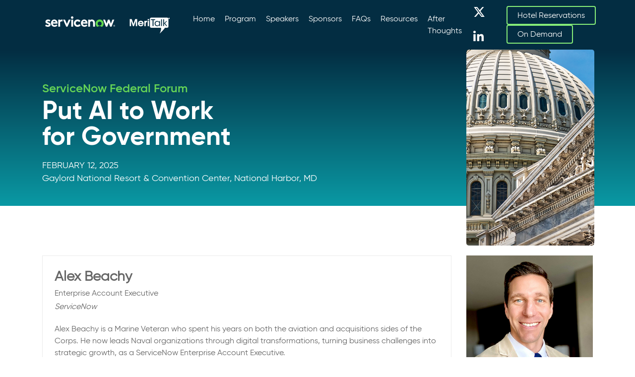

--- FILE ---
content_type: text/css
request_url: https://www.nowfedforum.com/wp-content/themes/servicenowfedsummit/css/single-speaker_post_type.css?ver=6.9
body_size: 313
content:
.speaker-profile {
	margin-top:100px;
}
.speaker-article {
	background-color:#FFF;
	padding:1.5rem;
	border:1px solid #EBEBEB;
}
.speaker-header-name {
	font-size:1.75rem;
	font-weight:600;
}
.speaker-header-title {
	font-size:1em;
	margin-top:0;
}
.speaker-header-organization {
	font-size:1em;
	font-style:italic;
	margin-top:0;
	padding-bottom:1em;
}
.speaker-body {
	padding-bottom:2em;
}
.speaker-figure figcaption {
	background-color:#FFF;
	padding:1.5rem;
	border-color:#EBEBEB;
	border-style:solid;
	border-width:0 1px 1px;
}
.speaker-thumbnail img {
	width:100%;
	height:auto;
}
.speaker-name {
	font-weight:bold;
}
.speaker-title, .speaker-subtitle {
	font-size:0.75em;
}
.speaker-organization {
	font-size:0.75em;
	font-style:italic;
}


--- FILE ---
content_type: text/css
request_url: https://www.nowfedforum.com/wp-content/themes/servicenowfedsummit/style.css?ver=6.9
body_size: 1541
content:
/*
Theme Name: ServiceNowFedSummit
Theme URI:
Author: 300Brand
Author URI: http://300brand.com
Description: Bootstrap
Version: 1.0.0
License: MIT
License URI: http://opensource.org/licenses/MIT
Text Domain: nowfedsummit
Domain Path: /languages/
Tags: nowfedsummit

ServiceNow custom theme

*/
@font-face{font-family:'GilroyRegular';src:url("css/fonts/gilroy-regular-webfont.woff2") format("woff2"),url("css/fonts/gilroy-regular-webfont.woff") format("woff");font-weight:normal;font-style:normal}
@font-face{font-family:'GilroySemiBold';src:url("css/fonts/gilroy-semibold-webfont.woff2") format("woff2"),url("css/fonts/gilroy-semibold-webfont.woff") format("woff");font-weight:normal;font-style:normal}
@font-face{font-family:'GilroyBold';src:url("css/fonts/gilroy-bold-webfont.woff2") format("woff2"),url("css/fonts/gilroy-bold-webfont.woff") format("woff");font-weight:normal;font-style:normal}
body {
	font-family:'GilroyRegular',sans-serif;
	font-size:1em;
	color:#666666;
}
a {
	color:#293e3f;
}
.text-big {
	font-size:2em;
	line-height:1em;
	color:#86ED78;
	font-weight: 600;
}
.text-transparent {
	color:transparent;
}
.btn-reg, .btn-reg:hover {
    font-size: 1em;
    color: #fff;
    border: 2px solid #86ED78;
    padding:5px 20px;
}
/* Header */
.layout-header {
	background-position:center top;
	/* background-size:cover; */
}
.header-btn {
	text-align:center;
}
@media (min-width:768px) {
	.layout-header-secondary {
		none;
	}
	.layout-header-home {
		none;
	}
	.header-register {
		padding: 20px 0px;
		float: right;
	}
	.layout-header-secondary .header-register {
		padding: 5px 0px;
	}
	.header-bar {
	  background-color:#032D42;
      min-height: 80px;
    }
}
@media (max-width:767px) {
	.layout-header-secondary {
		background-color: #032D42;
		min-height:175px;
	}
	.layout-header-home {
		background-color: #032D42;
		min-height:100px;
	}
	.header-register {
        text-align: center;
        width: 100%;
        padding: 1em;
    }
}
	}
	.header-register .btn-reg {
		font-size: 0.6em;
	}
    .header-bar {
	  background-color:#032D42;
      min-height: 80px;
    }
}
/* Header Menu */
.header-bar {
	background-color:#032D42;
    min-height: 80px;
}
.header-logo {
	padding-top:0;
}
.navbar {
	padding:0;
}
.header-graphic-home {
	/*background-color: #032D42;*/
	background: rgb(3,45,66);
    background: linear-gradient(180deg, rgba(3,45,66,1) 0%, rgba(10,153,164,1) 100%);
	min-height: 600px;
}
.header-graphic-secondary {
	/*background-color: #032D42;*/
	background: rgb(3,45,66);
    background: linear-gradient(180deg, rgba(3,45,66,1) 0%, rgba(10,153,164,1) 100%);
	min-height: 315px;
}
.forum-year-home {
	    color: #66d556;
    	font-size: 2rem;
    	font-family: GilroySemiBold;
}
.forum-title-home {
    	color: #66d556;
    	font-weight: 700;
    	font-size: 4rem;
    	line-height: 1em;
    	font-family: GilroyBold;
}
.forum-details-home {
	color: #fff;
    	margin-top: 40px;
    	margin-bottom: 30px;
    	font-size: 1.4em;
}
.forum-details-home span {
	color: #66d556;
}
.forum-tag {
 	color: #fff;
    	margin-top: 60px;
    	font-size: 1.7rem;
    	font-family: GilroySemiBold;
    	line-height: 1.1em;
}
.header-graphic-home img {
	width:450px;
	position:absolute;
	border-radius:5px;
}
.banner img {
	position:relative;
	width:100%;
	border-radius:0;
}
.forum-year {
	margin-top: 80px;
	color: #66d556;
    	font-size: 1.5rem;
    	font-family: GilroySemiBold;
}
.forum-title {
    	color: #66d556;
    	font-weight: 700;
    	font-size: 3.25rem;
    	line-height: 1em;
    	font-family: GilroyBold;
}
.forum-details {
	color: #fff;
    	margin-top: 20px;
    	font-size: 1.1em;
}
.forum-details span {
	color: #66d556;
}
.header-graphic img {
	width:258px;
	position:absolute;
	border-radius:5px;
}
.header-graphic-prospectus {
	background-color: #032D42;
	/*background-image: url('/wp-content/themes/servicenowfedsummit/images/secondary-header-2023-bg.jpg');
	background-size: cover;
	background-position: center;*/
	min-height: 315px;
	margin-bottom: 100px;
}
@media (min-width:768px) {
	.menu-header-container ul {
		list-style:none;
		padding-left: 15px;
	}
	.menu-header-container li {
		display:inline-block;
		padding-left: 10px;
    		padding-right: 10px;
	}
	.header-social {
		display:inline-block;
		padding-right: 30px;
	}
	.header-social a {
		color: #fff;
		font-size: 1.5em;
	}
	.header-register {
		float: right;
	}
}
@media (max-width:767px) {
	.menu-header-container ul {
		display:table;
		width:100%;
	}
	.menu-header-container li {
		font-size:0.8em;
		text-align:center;
	}
	.header-social, .header-graphic, .header-graphic-home img {
		display:none;
	}
	.forum-title-home, .forum-title {
    		font-size: 2rem;
    	}
    .forum-year-home {
       font-size: 1.5rem;
    }
	.forum-year {
       margin-top: 20px;
	}
}
.menu-header-container a {
	color:#fff;
	font-weight:400;
	font-size: 1em;
}
/* Footer */
footer.layout-footer {
	background-color: #032D42;
	margin-top:50px;
	padding-top:30px;
	padding-bottom:20px;
}
.layout-footer,
.layout-footer a {
	color:#ffffff;
	font-size: 0.95em;
}
.footer-contact-block {
	margin-top:0;
}
/* Footer Menu */
.menu-footer-container ul {
	list-style:none;
}
.menu-footer-container li {
	display:inline-block;
	border-left:1px solid #9FA2A3;
	padding-left:5px;
	padding-right:5px;
}
.menu-footer-container li:first-child {
	border-left:0;
}
@media (max-width:767px) {
	.layout-footer {
		text-align: center;
	}
	.text-right .menu-footer-container {
		text-align: center!important;
	}
}

--- FILE ---
content_type: application/javascript
request_url: https://www.nowfedforum.com/wp-content/themes/servicenowfedsummit/js/dfp.js?ver=6.9
body_size: 1186
content:
var googletag = googletag || {};
googletag.cmd = googletag.cmd || [];

var dfp_setup_slots = function() {
	var types = {
		interstitial: 1 << 0,
		leaderboard:  1 << 1,
		sidebar:      1 << 2,
		top:          1 << 3,
		middle:       1 << 4,
		bottom:       1 << 5,
		custom:       1 << 6
	}

	var mapping = {}
	mapping.leaderboard = googletag.sizeMapping().
		addSize([900, 500], [728,  90]).
		addSize([899, 499], [300, 100]).
		addSize([  0,   0], [300, 100]).
		build()

	mapping.sidebar = googletag.sizeMapping().
		addSize([900, 500], [[300, 250], [300, 600]]).
		addSize([899, 499], [[300, 250], [300, 100]]).
		addSize([  0,   0], [[300, 250], [300, 100]]).
		build()

	// path  Path ("Code" field) to Ad Unit within DFP
	// map   Mapping to use for determining sizes on different resolutions
	// size  Default size to use when displaying on site
	// type  Type of ad
	var slots = [
		{
			path: "/47483615/nowfedsummit-homepage/leaderboard-middle",
			map:  mapping.leaderboard,
			size: [[728, 90],[300, 100]],
			type: types.leaderboard | types.middle
		}
	]



	var display = []
	var rePathId = /^\/\d+\/([^\/]+)\/(.*)$/
	for (var i = 0; i < slots.length; i++) {
		var s = slots[i]
		s.id = s.path.replace(rePathId, "dfp-ad-$1-$2")
		// Verify div is on the page before attempting to define a slot for it
		if (document.getElementById(s.id) == null) {
			continue
		}
		var slot = googletag.defineSlot(s.path, s.size, s.id)
		if (s.map != null) {
			slot.defineSizeMapping(s.map)
		}
		if (typeof targetingMap == "object") {
			for (var key in targetingMap) {
				slot.setTargeting(key, targetingMap[key])
			}
		}
		slot.addService(googletag.pubads())
		display.push(s)
	}

	googletag.pubads().enableSingleRequest()
	googletag.pubads().enableAsyncRendering()
	// googletag.pubads().collapseEmptyDivs()
	googletag.enableServices()

	for (var i = 0; i < display.length; i++) {
		var s = display[i]
		if (s.type & types.interstitial == types.interstitial) {
			dfp_setup_fancybox(s)
		} else {
			googletag.display(s.id)
		}
	}
}

var dfp_setup_fancybox = function(s) {
	if (jQuery(document).width() < 900) {
		return
	}
	jQuery(function($) {
		var options = {
			autoSize: false,
			autoResize: false,
			height: s.size[0][1],
			width:  s.size[0][0],
			afterShow: function() {
				googletag.display(s.id)
			}
		}
		$.fancybox($('#' + s.id), options)
	})
}

// Populate the googletag cmd after the DOM is ready.
// TODO Change the position of this script to the bottom of the page and ditch
//      the event listener
document.addEventListener("DOMContentLoaded", function(event) {
	googletag.cmd.push(dfp_setup_slots);
});
